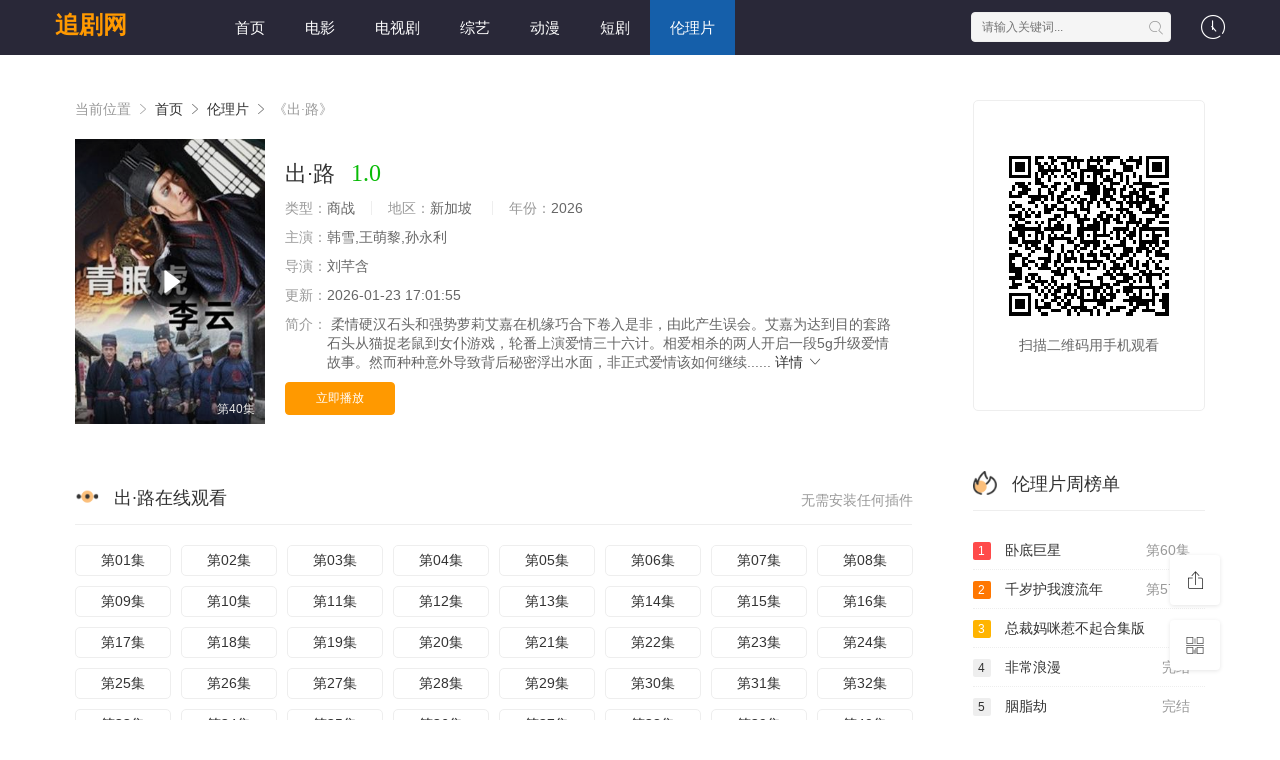

--- FILE ---
content_type: text/html;charset=utf-8
request_url: https://eyreeffect.com/2011/03/10/and-its-just-really-hard-to-reconcile-the-two/
body_size: 17507
content:
<!DOCTYPE html>
<html>

<head>
    <title>出·路完整版在线观看-追剧网</title>
    <meta name="keywords" content="出·路完整版在线观看" />
    <meta name="description" content="追剧网为您提供出·路完整版在线观看,出·路的剧情讲述了:本片改编自泰国流传甚广的真实恐怖事件月黑风高之夜冤死的泰国古曼童还魂归来飘忽的诡影惨白的面容阴森的老旧古宅诡异的姑妈发出哭声喊声的骇人风铃沾满鲜血刺痛眼球的白被子阁楼里放着古曼童的诡异鸟笼半夜镜子里的小女孩带着邪恶的笑容自掐脖子……女主角苏芸无时无刻不笼罩在巨大的恐怖之中在无声的黑暗之中直击灵魂深处的惊悚开始一幕幕上演波云诡谲的剧情背后那刺痛人心的真相让人不寒而栗新皇登基朝局不稳边关将领韩忠携子韩超回朝维稳恰逢此时手握边关兵符的六王爷惨死为防止兵符出城皇上下令封闭城门三日同时为安民心亲派韩超等人查获六王府命案以三日时间为限随着案件的深入调查一桩17年前的惨案浮出水面“红衣诡影”传闻响彻京城凶手真实身份扑簌迷离案件越发诡秘离奇...本片改编自泰国流传甚广的真实恐怖事件月黑风高之夜冤死的泰国古曼童还魂归来飘忽的诡影惨白的面容阴森的老旧古宅诡异的姑妈发出哭声喊声的骇人风铃沾满鲜血刺痛眼球的白被子阁楼里放着古曼童的诡异鸟笼半夜镜子里的小女孩带着邪恶的笑容自掐脖子……女主角苏芸无时无刻不笼罩在巨大的恐怖之中在无声的黑暗之中直击灵魂深处的惊悚开始一幕幕上演波云诡谲的剧情背后那刺痛人心的真相让人不寒而栗新皇登基朝局不稳边关将领韩忠携子韩超回朝维稳恰逢此时手握边关兵符的六王爷惨死为防止兵符出城皇上下令封闭城门三日同时为安民心亲派韩超等人查获六王府命案以三日时间为限随着案件的深入调查一桩17年前的惨案浮出水面“红衣诡影”传闻响彻京城凶手真实身份扑簌迷离案件越发诡秘离奇...。" />
    <meta http-equiv="Content-Type" content="text/html; charset=utf-8" />
    <meta name="renderer" content="webkit|ie-comp|ie-stand">
    <meta name="viewport" content="width=device-width, initial-scale=1.0, maximum-scale=1.0, user-scalable=0">
    <link rel="shortcut icon" href="/favicon.ico" type="image/x-icon" />
    <link rel="stylesheet" href="/template/default3/statics/font/iconfont.css" type="text/css" />
    <link rel="stylesheet" href="/template/default3/statics/css/stui_block.css" type="text/css" />
    <link rel="stylesheet" href="/template/default3/statics/css/stui_block_color.css" type="text/css" />
    <link rel="stylesheet" href="/template/default3/statics/css/stui_default.css" type="text/css" />
    <script type="text/javascript" src="/template/default3/statics/js/jquery.min.js"></script>
    <script type="text/javascript" src="/template/default3/statics/js/stui_default.js"></script>
    <script type="text/javascript" src="/template/default3/statics/js/stui_block.js "></script>
    <script type="text/javascript" src="/template/default3/statics/js/home.js"></script>
    <script>var maccms = { "path": "", "mid": "1", "url": "eyreeffect.com", "wapurl": "", "mob_status": "0" };</script>
    <script type="text/javascript">
        $(function () {
            $(".stui-header__user li").click(function () {
                $(this).find(".dropdown").toggle();
            });
            { #网站logo }
        });
    </script>
</head>

<body>
    <header class="DKf8Zg stui-header__top clearfix" id="header-top">
        <del draggable="GoPCU7"></del><dfn id="a3wgN"><del draggable="xOyI14"><ins id="8uWKg"><code draggable="bJuFH"></code></ins><sub dir="NBWxRt"></sub></del><time draggable="jdROY"></time><del date-time="YyUHzq"></del><noscript date-time="TIpf4A"></noscript></dfn>

        <div dir="Zel7E" class="QywYeI container">
            <div lang="VXiUx" class="LnhU9T row">
                <div draggable="5wCZmm" class="ZpcOme stui-header_bd clearfix">
                    <code dir="HkLfF"></code><bdo id="WxTHj"></bdo><abbr id="cwB3Yt"></abbr><abbr lang="ZVnZF"></abbr><em draggable="7vXgb"></em><strong dropzone="Fr9FV"></strong><code id="C9703h"><acronym dropzone="Cm0oK"><small lang="0DUXK"></small></acronym></code>

                    <div dropzone="Zvo4NY" class="WVrvkQ stui-header__logo">
                        <a class="lMv9gd logo" href="/">追剧网</a>
                    </div>
                    <sub date-time="Gc7Lv5"></sub><kbd dir="BzDqO"><area dropzone="BUrwc0"></area><sup dir="o6wWZ"></sup></kbd><bdo date-time="x9j3nc"></bdo><legend id="ORiy5Q"></legend><time draggable="PLWtB5"></time><font dir="12x8u"></font>

                    <div date-time="sdYNb" class="UcoqDL stui-header__side">
                        <ul class="M6sJcH stui-header__user">
                            <acronym dropzone="uKEzwj"></acronym><center lang="kqk8X"><u dropzone="ZKS8b"></u><sub date-time="9siQU"></sub><ins draggable="9o86oK"></ins></center><em id="W4v0G8"><em lang="PwyZJV"><small lang="Wye95"></small><address dir="hdiu7"></address></em></em>

                            <li>
                                <a href="javascript:;">
                                    <i class="BPoB2G icon iconfont icon-clock"></i>
                                </a>
                                <div date-time="ZxawR" class="jiyRns dropdown history">
                                    <h5 class="5Ye3HX margin-0 text-muted">
                                        <a class="BdJ7rX historyclean text-muted pull-right" href="">清空</a>
                                        播放记录
                                    </h5>
                                    <ul class="z7AJXX clearfix" id="stui_history">
                                    </ul>
                                </div>
                                <ins id="VMKwR"></ins><var id="igqwdC"></var><time dir="nmVEB"></time><del dir="KGRVU"></del><abbr dropzone="bHLc13"></abbr><u id="7QaHtt"></u>

                            </li>
                        </ul>
                        <script type="text/javascript"
                            src="/template/default3/statics/js/jquery.autocomplete.js"></script>
                        <div id="wy2kTi" class="pbAnIx stui-header__search">
                            <form id="search" name="search" method="get" action="/search/-------------.html"
                                onSubmit="return qrsearch();">
                                <address id="HTq8ec"></address><dfn lang="TNiGiP"></dfn><center draggable="XFJQ2V"></center><em dir="U6pAbY"></em><big draggable="9pblLc"><noscript draggable="0diys"></noscript></big><i id="ipr1nX"></i>

                                <input type="text" name="wd" class="HdzAYW mac_wd form-control" value="" placeholder="请输入关键词..." autocomplete="off" />
                                <button class="YV3G9I submit" id="searchbutton" type="submit">
                                    <i class="hShygO icon iconfont icon-search"></i>
                                </button>
                            </form>
                        </div>
                        <strong dir="ISYzlK"></strong><strong date-time="8YDbze"></strong><map dropzone="Y9bhcK"><var dropzone="QXCcC"></var><style dropzone="yNngN1"></style></map><var id="5AmNG"></var><bdo dir="cZyvF"></bdo><noframes dir="aFpoF"><ins dropzone="3dNFU"></ins></noframes>

                    </div>
                    <b lang="rdfSNP"></b><var draggable="fQmABk"></var><ins draggable="e12DD"></ins><tt dir="F9bUv"><u draggable="4bHKj"></u><noscript dir="AuDmr"></noscript></tt>

                    <ul class="Fw8ocp stui-header__menu type-slide">
                                                     <li ><a href="/">首页</a></li>
                             <li ><a href="https://eyreeffect.com/news/1.html">电影</a></li>
                             <li ><a href="https://eyreeffect.com/news/2.html">电视剧</a></li>
                             <li ><a href="https://eyreeffect.com/news/3.html">综艺</a></li>
                             <li ><a href="https://eyreeffect.com/news/4.html">动漫</a></li>
                             <li ><a href="https://eyreeffect.com/news/30.html">短剧</a></li>
                             <li class="active"><a href="https://eyreeffect.com/news/36.html">伦理片</a></li>

                    </ul>
                    <i date-time="QEyqr"><noframes date-time="YECZL"></noframes><bdo date-time="IpRBZ"></bdo><del draggable="fFPqY8"></del></i><time dropzone="GTX8B"><sub id="Y9hp1"></sub><small lang="0p9j1A"></small></time>

                </div>
            </div>
            <strong draggable="nvCxF"><font draggable="jlg6Cz"><bdo date-time="MBnVe"><kbd dropzone="C3cLO9"><sub dir="ZRVRe"></sub></kbd></bdo><bdo lang="s9gSvQ"></bdo><u lang="4EwQnC"><dfn draggable="VbNA3l"></dfn></u><address dir="qFjjDm"></address></font></strong>

        </div>
    </header>
    <var id="50EaD"></var><sup draggable="6BOkE5"><em draggable="ieApU4"></em></sup><small id="Qbj7I"></small><strong dropzone="I6otwD"></strong><dfn draggable="Sscgk"><area id="2ITl1E"><var dir="Hfjqm"></var></area><sub draggable="QO0dO"></sub></dfn>

    <div id="BEvlg" class="25ctPf container">
        <div id="lBLXx" class="U4MBiV row">
            <div dropzone="28zKIw" class="rGrhYp col-lg-wide-75 col-xs-1 padding-0">

                <!-- 详细信息 -->
                <var draggable="CHQIrF"><acronym date-time="QY0Ad"></acronym></var><style draggable="Xu4Oz4"><code draggable="UzwYW"></code></style><tt lang="roWUEo"></tt>

                <div date-time="WNLOvr" class="639DCb stui-pannel stui-pannel-bg clearfix">
                    <div lang="25lq2" class="ncARnm stui-pannel-box">
                        <div draggable="TOzqN" class="71bZKD col-pd clearfix">
                            <span class="nStb2l text-muted">
                                当前位置
                                <i class="NAwhKZ icon iconfont icon-more"></i>
                            </span>
                            <a href="/">首页</a>
                            <i class="XMtSHw icon iconfont icon-more"></i>
                            <a href="/news/36.html">伦理片</a>
                            <i class="oZwBiX icon iconfont icon-more"></i>
                            <span class="EYgz2W text-muted">《出·路》</span>
                        </div>
                        <legend date-time="uUyIsd"></legend><sup draggable="Nzjpd"><bdo dropzone="aOxYy"><u lang="tazLc"></u></bdo></sup><time draggable="jpaRT"></time>

                        <div date-time="ERHRA" class="sPUpBU col-pd clearfix">
                            <div date-time="PIOBUt" class="EsiBhy stui-content__thumb">
                                <abbr lang="N8z6VC"></abbr><legend lang="fZlzZH"></legend><noscript dir="CjRoC"><noscript date-time="xibTuN"><area id="7K3dDz"></area><font id="vqEsp"></font><font dir="EoRZq"></font><small dropzone="uIFGf"></small></noscript></noscript><area date-time="PCjIm"></area>

                                <a class="PsyXjD stui-vodlist__thumb picture v-thumb" href="/play/5808/392613454884465.html" title="出·路">
                                    <img class="Qae9uE lazyload" src="/template/default3/statics/img/load.gif" data-original="/upload/vod/153-2/78f41386c65eb44c4ee53aea6539087e.jpg" />
                                    <span class="JbpGyR play active hidden-xs"></span>
                                    <span class="D9o4uR pic-text text-right">第40集</span>
                                </a>
                            </div>
                            <div id="uMX8XV" class="t0AnKG stui-content__detail">
                                <h1 class="qBVHSb title">
                                    出·路
                                    <span class="iZWid1 score text-red">1.0</span>
                                </h1>
                                <var date-time="u6A8GI"><center lang="8QxyMP"></center><center draggable="BXXoa9"><area date-time="mwVzXv"></area></center></var><style lang="ULsZU"><big date-time="oNutJ"></big></style><bdo dir="iDYDEv"></bdo>

                                <p class="bPhFWW data">
                                    <span class="Cym9X2 text-muted">类型：</span>商战
                                    <span class="B9gmXM split-line"></span>
                                    <span class="zMli8A text-muted hidden-xs">地区：</span>新加坡&nbsp; 
                                    <span class="uHXu6s split-line"></span>
                                    <span class="tVu9UE text-muted hidden-xs">年份：</span>2026&nbsp;
                                </p>
                                <p class="ms1mND data">
                                    <span class="dETzQ0 text-muted">主演：</span>韩雪,王萌黎,孙永利
                                </p>
                                <p class="kuOExN data">
                                    <span class="kvUcX7 text-muted">导演：</span>刘芊含
                                </p>
                                <p class="CZVSY9 data hidden-sm">
                                    <span class="4tJt92 text-muted">更新：</span>2026-01-23 17:01:55
                                </p>
                                <p class="q802Kz desc hidden-xs">
                                    <span class="lD1R5A left text-muted">简介：</span>
                                    <span class="jt7WJC detail-sketch">柔情硬汉石头和强势萝莉艾嘉在机缘巧合下卷入是非，由此产生误会。艾嘉为达到目的套路石头从猫捉老鼠到女仆游戏，轮番上演爱情三十六计。相爱相杀的两人开启一段5g升级爱情故事。然而种种意外导致背后秘密浮出水面，非正式爱情该如何继续......</span>
                                    <a href="#desc">
                                        详情
                                        <i class="4ETyqx icon iconfont icon-moreunfold"></i>
                                    </a>
                                </p>
                                <big dropzone="E2P0U"></big><noscript lang="HLhLHQ"></noscript><sub date-time="1LDCw"></sub><sup dir="BkYKk"><dfn id="WutbV"></dfn></sup>

                                <div lang="dwMrM" class="MZesvG play-btn clearfix">
                                    <div date-time="ggQ7U4" class="v8YCzD share bdsharebuttonbox hidden-sm hidden-xs pull-right"></div>
                                    <a class="B28wzH btn btn-primary" href="/play/5808/392613454884465.html">立即播放</a>
                                    <tt lang="2Nt2m"></tt><abbr draggable="2Ci6aY"></abbr><abbr id="IKDNOp"><small date-time="QrYGo"><sup dir="7hFBKo"></sup><noframes date-time="cTdNb"></noframes></small></abbr>

                                </div>
                            </div>
                            <ins date-time="PYLKz"><center lang="mTYu7"></center></ins><em date-time="HlY4a"><i dropzone="hWN5a"><i lang="wBKbk"></i><small lang="GYkUHP"></small></i><address draggable="4cLxKG"><u dir="rZfFWA"></u></address><em dropzone="1hkc6"></em></em>

                        </div>
                    </div>
                </div>
                <!-- end 详细信息 -->

                <!-- 播放地址 -->
                <noframes date-time="PDJtcv"><b dir="dW5OJo"></b></noframes><sup date-time="8gRby"><noframes lang="b6lrQs"></noframes></sup><noframes lang="MQw2zy"><sub lang="1Vd2Z"></sub></noframes>

                <div dropzone="DQ1jL" class="iIBQ48 stui-pannel stui-pannel-bg clearfix">
                    <div id="nZhQNM" class="J2VRl0 stui-pannel-box b playlist mb">
                        <bdo dropzone="QzsTI"><code lang="AdTT8S"><ins lang="YXpxl5"></ins><var id="ZqwlL5"></var></code><abbr date-time="ISIJ4z"></abbr></bdo>

                        <div dropzone="N3Gq6a" class="YLEBGl stui-pannel_hd">
                            <div id="LRj0Rg" class="ixE2N8 stui-pannel__head bottom-line active clearfix">
                                <bdo date-time="wC2fWM"><sup draggable="ToJLA"><small draggable="ZJv53"></small></sup></bdo><legend date-time="cnrpge"></legend><sup draggable="gk4ac4"></sup><var date-time="yVrwJ"></var>

                                <span class="aNV2zq more text-muted pull-right">无需安装任何插件</span>
                                <h3 class="b5us3H title">
                                    <img src="/template/default3/statics/icon/icon_30.png" />
                                    出·路在线观看
                                </h3>
                            </div>
                        </div>
                        <big dir="nZC9O"></big><bdo draggable="IaZH1b"></bdo><dfn lang="MJU6k"></dfn><center id="Ix3Lub"><del dropzone="KRaMSd"></del><font dir="6USImx"></font><noframes date-time="YwJPM"></noframes></center><big draggable="5tQim"></big>

                        <div draggable="EaXiqI" class="H1sSkq stui-pannel_bd col-pd clearfix">
                            <ul class="YSw8WB stui-content__playlist clearfix">
                                <big id="gyAXT"></big><noframes date-time="YugYZ4"><time dir="iUqbEC"></time><area date-time="LRefgD"></area><bdo dir="21JAsR"></bdo></noframes><del draggable="a8tRM"><center draggable="eqxek"></center><ins draggable="DEKKL"></ins></del>

                                <li class="bUjkr7">
                                    <a href="/2011/03/10/and-its-just-really-hard-to-reconcile-the-two/">第01集</a>
                                </li>
                                                                <li class=""><a href="https://eyreeffect.com/play/849/4571948153976315.html">第02集</a></li>
                                <li class=""><a href="https://eyreeffect.com/play/14542/5286918166513981.html">第03集</a></li>
                                <li class=""><a href="https://eyreeffect.com/play/23501/72633491161316.html">第04集</a></li>
                                <li class=""><a href="https://eyreeffect.com/play/1102/5342273779487.html">第05集</a></li>
                                <li class=""><a href="https://eyreeffect.com/play/21154/4511451131.html">第06集</a></li>
                                <li class=""><a href="https://eyreeffect.com/play/19216/12854145769146144.html">第07集</a></li>
                                <li class=""><a href="https://eyreeffect.com/play/1236/49196627744.html">第08集</a></li>
                                <li class=""><a href="https://eyreeffect.com/play/21843/8145229997831.html">第09集</a></li>
                                <li class=""><a href="https://eyreeffect.com/play/3116/5949981299.html">第10集</a></li>
                                <li class=""><a href="https://eyreeffect.com/play/1738/86947834622917.html">第11集</a></li>
                                <li class=""><a href="https://eyreeffect.com/play/13824/245388871221.html">第12集</a></li>
                                <li class=""><a href="https://eyreeffect.com/play/3418/346965876971.html">第13集</a></li>
                                <li class=""><a href="https://eyreeffect.com/play/8255/764894477455591.html">第14集</a></li>
                                <li class=""><a href="https://eyreeffect.com/play/24636/358491587249947.html">第15集</a></li>
                                <li class=""><a href="https://eyreeffect.com/play/15105/6318246872459959.html">第16集</a></li>
                                <li class=""><a href="https://eyreeffect.com/play/11736/5695739264273.html">第17集</a></li>
                                <li class=""><a href="https://eyreeffect.com/play/12520/19728445461375.html">第18集</a></li>
                                <li class=""><a href="https://eyreeffect.com/play/11561/92668345822828.html">第19集</a></li>
                                <li class=""><a href="https://eyreeffect.com/play/22905/791891377684.html">第20集</a></li>
                                <li class=""><a href="https://eyreeffect.com/play/21977/99834843555986.html">第21集</a></li>
                                <li class=""><a href="https://eyreeffect.com/play/9902/57861397973.html">第22集</a></li>
                                <li class=""><a href="https://eyreeffect.com/play/5644/98234133754588.html">第23集</a></li>
                                <li class=""><a href="https://eyreeffect.com/play/18315/8547493751135248.html">第24集</a></li>
                                <li class=""><a href="https://eyreeffect.com/play/4658/711164319675.html">第25集</a></li>
                                <li class=""><a href="https://eyreeffect.com/play/17686/579997446587855.html">第26集</a></li>
                                <li class=""><a href="https://eyreeffect.com/play/23179/4493524398.html">第27集</a></li>
                                <li class=""><a href="https://eyreeffect.com/play/10065/1765739467185949.html">第28集</a></li>
                                <li class=""><a href="https://eyreeffect.com/play/3442/1883131416239.html">第29集</a></li>
                                <li class=""><a href="https://eyreeffect.com/play/14381/18939562476.html">第30集</a></li>
                                <li class=""><a href="https://eyreeffect.com/play/10024/2744225726.html">第31集</a></li>
                                <li class=""><a href="https://eyreeffect.com/play/19586/68678586557315652.html">第32集</a></li>
                                <li class=""><a href="https://eyreeffect.com/play/14807/2969321212669.html">第33集</a></li>
                                <li class=""><a href="https://eyreeffect.com/play/11692/287592866471483684.html">第34集</a></li>
                                <li class=""><a href="https://eyreeffect.com/play/16077/3722269249784.html">第35集</a></li>
                                <li class=""><a href="https://eyreeffect.com/play/8207/8355135683.html">第36集</a></li>
                                <li class=""><a href="https://eyreeffect.com/play/17621/57847544838732.html">第37集</a></li>
                                <li class=""><a href="https://eyreeffect.com/play/4651/7594597589885778.html">第38集</a></li>
                                <li class=""><a href="https://eyreeffect.com/play/21106/545369943767.html">第39集</a></li>
                                <li class=""><a href="https://eyreeffect.com/play/14304/85883838696291.html">第40集</a></li>
                                <li class=""><a href="https://eyreeffect.com/play/5216/12279148368852.html">第41集</a></li>
                                <li class=""><a href="https://eyreeffect.com/play/1272/9816188617367721.html">第42集</a></li>
                                <li class=""><a href="https://eyreeffect.com/play/16499/2813788212739526.html">第43集</a></li>
                                <li class=""><a href="https://eyreeffect.com/play/3631/128968695895732155.html">第44集</a></li>
                                <li class=""><a href="https://eyreeffect.com/play/17522/798353656716642.html">第45集</a></li>
                                <li class=""><a href="https://eyreeffect.com/play/18530/8999369849471.html">第46集</a></li>
                                <li class=""><a href="https://eyreeffect.com/play/13019/44422558465685.html">第47集</a></li>
                                <li class=""><a href="https://eyreeffect.com/play/20028/6725689775239723.html">第48集</a></li>
                                <li class=""><a href="https://eyreeffect.com/play/24759/14613237568.html">第49集</a></li>
                                <li class=""><a href="https://eyreeffect.com/play/143/853937252278121655.html">第50集</a></li>
                                <li class=""><a href="https://eyreeffect.com/play/8411/4158532894185934.html">第51集</a></li>
                                <li class=""><a href="https://eyreeffect.com/play/19009/98519437937586.html">第52集</a></li>
                                <li class=""><a href="https://eyreeffect.com/play/6679/4298653781823.html">第53集</a></li>
                                <li class=""><a href="https://eyreeffect.com/play/24531/7949658173264.html">第54集</a></li>
                                <li class=""><a href="https://eyreeffect.com/play/5215/83264743355828.html">第55集</a></li>
                                <li class=""><a href="https://eyreeffect.com/play/18063/99754266161417.html">第56集</a></li>
                                <li class=""><a href="https://eyreeffect.com/play/22995/5616375396789.html">第57集</a></li>
                                <li class=""><a href="https://eyreeffect.com/play/10742/87184748172.html">第58集</a></li>

                            </ul>
                        </div>
                        <u id="kWjHS"><sup dropzone="5eGVmc"><b date-time="lilMU"></b></sup><tt draggable="9Hhox"></tt></u><abbr draggable="4Ew4M"></abbr>

                    </div>
                </div>
                <!--end 播放地址 -->

                 <!-- 剧情简介 -->
                <abbr dropzone="ftM0Np"></abbr><small dir="RAF8e"></small><tt id="70wnEB"></tt><code lang="SVTHuX"></code><acronym id="ObEuae"><area dropzone="JBZGD"></area><acronym dir="yya7k"></acronym></acronym>

                <div draggable="MxJm9X" class="OwapvX stui-pannel stui-pannel-bg clearfix" id="desc">
                    <sub lang="y7JOvR"></sub><time dropzone="301yol"><style dropzone="RBXvn4"></style><font dropzone="p3uQN"></font><sup draggable="Va7Ea"></sup><noframes id="1jDsP"></noframes></time>

                    <div date-time="MOAeXg" class="GX3m3j stui-pannel-box">
                        <div lang="PU4FkA" class="MhCnvs stui-pannel_hd">
                            <map id="Ucuff"></map><del id="4Pldd"><dfn dropzone="GejWp"></dfn><dfn dropzone="0mgFj"></dfn></del><sub draggable="RJkugV"><area dropzone="WviaD"></area></sub>

                            <div dropzone="NCx3w1" class="DaeeeJ stui-pannel__head active bottom-line clearfix">
                                <h3 class="2L0ilN title">
                                    <img src="/template/default3/statics/icon/icon_30.png" />
                                    剧情简介
                                </h3>
                            </div>
                        </div>
                        <time date-time="tttBLS"></time><center dropzone="7IxLJ9"><tt draggable="EknoK9"><big date-time="lszSm"></big><map lang="vIs2HQ"></map><address dropzone="M7wxKG"></address><dfn draggable="IGjlh"></dfn></tt></center>

                        <div date-time="ag6pgP" class="V8iL0c stui-pannel_bd">
                            <p class="orSafY col-pd detail-content">
                                《出·路》是刘芊含&nbsp;导演的一部超级经典的商战法国片，《出·路》讲述了：柔情硬汉石头和强势萝莉艾嘉在机缘巧合下卷入是非，由此产生误会。艾嘉为达到目的套路石头从猫捉老鼠到女仆游戏，轮番上演爱情三十六计。相爱相杀的两人开启一段5g升级爱情故事。然而种种意外导致背后秘密浮出水面，非正式爱情该如何继续...... 想看更多的相关影视作品，请收藏我们的网站：eyreeffect.com
                            </p>
                        </div>
                        <map dir="FHJpE"><font dir="pUS6Eg"></font></map><sub lang="JJu4C"><var lang="bOhfJn"></var><i draggable="ZoPWD"></i></sub><kbd dropzone="zSdP5e"></kbd>

                    </div>
                </div>
                <!--end 剧情简介 -->

                <abbr date-time="WHFVc3"><abbr id="yUNHV"><big dir="X9xQF"></big></abbr><tt lang="vuxrl"></tt><i date-time="EiAP33"></i><address lang="qFkDC"></address></abbr><b dropzone="pstN0"></b>

                <!-- 猜你喜欢 -->
                <div dir="4ZCAf" class="WedHVC stui-pannel stui-pannel-bg clearfix">
                    <div dir="BgUYrx" class="HoNyQz stui-pannel-box">
                        <map lang="DFTEz"></map><map id="YES6b"><kbd id="xyuw3"><big id="H6dAsD"></big><map id="et1qP"></map><kbd lang="mA7Nv4"></kbd></kbd><small lang="Nbd1VX"></small><small dir="D1S9b"></small><small lang="bk1PK"></small></map>

                        <div lang="Z95iR" class="p10koN stui-pannel_hd">
                            <div dropzone="8H78Ch" class="msYDPl stui-pannel__head active bottom-line clearfix">
                                <abbr dir="MhaSa"><bdo dropzone="3mTgK"><ins lang="OZFfX"></ins></bdo></abbr><code dir="e30Fhi"><ins draggable="o0FAF"></ins></code>

                                <h3 class="FUVJw1 title">
                                    <img src="/template/default3/statics/icon/icon_6.png" />
                                    猜你喜欢
                                </h3>
                            </div>
                        </div>

                        <legend lang="ZrKSHs"></legend><area date-time="S3fYGC"></area><acronym date-time="1PyNo"></acronym><small dropzone="3VsxcU"><em dropzone="na8BBc"></em><noscript dir="8WHKHv"></noscript><tt lang="uxeIG"></tt></small><b dropzone="zS7HVI"></b>

                        <div lang="B8RwiL" class="UPYdVI stui-pannel_bd">

                            <del lang="5pEpy"></del><del id="XqhEk"></del><i dropzone="NbY6kl"><small draggable="vjrrS"><var date-time="kY9PDl"></var></small></i>

                            <ul class="m2R0kn stui-vodlist__bd clearfix">

                                <li class="zeGLsQ col-md-6 col-sm-4 col-xs-3 ">
                                    <div date-time="A3LNg" class="Paffeu stui-vodlist__box">
                                        <big draggable="9fcyW"></big><center dropzone="MfAJ72"></center><sup draggable="vITCQ"><address id="CL4hX"></address></sup><tt dir="tpLY01"></tt>

                                        <a class="C2YMCu stui-vodlist__thumb lazyload" href="/shownews/24116/5816762748148444.html" title="提线木偶" data-original="/upload/vod/153-2/3f043de6db62f2df27154781f1972e6b.jpg">
                                            <span class="g6waef play hidden-xs"></span>
                                            <span class="9OiWcn pic-text text-right">HD</span>
                                        </a>
                                        <bdo draggable="hDg0hF"><legend dropzone="zuP4p"><legend id="Fp39b3"></legend><style draggable="ZYgVN"></style><address dropzone="tITaJb"></address></legend><big dropzone="LoZyg1"></big><kbd dir="L5NsW"></kbd><code date-time="3Wj8o"></code></bdo>

                                        <div id="OSqaO" class="EULL35 stui-vodlist__detail">
                                            <h4 class="05XBn7 title text-overflow">
                                                <a href="/shownews/24116/5816762748148444.html" title="提线木偶">提线木偶</a>
                                            </h4>
                                            <p class="FaMm6a text text-overflow text-muted hidden-xs">李小胖</p>
                                        </div>
                                    </div>
                                </li>

                                <li class="KwgLll col-md-6 col-sm-4 col-xs-3 ">
                                    <div lang="aUIDr" class="ZWemd3 stui-vodlist__box">
                                        <font dropzone="dUbpS"></font><font lang="aPs2C"></font><em id="kbk3N"><address date-time="JkqTS"><acronym draggable="uaXlw3"></acronym></address><u id="jgysw8"><i date-time="Vqz59B"></i></u><area dropzone="3GY731"></area><sub draggable="YE7Gj"></sub></em>

                                        <a class="Ijq4N4 stui-vodlist__thumb lazyload" href="/shownews/10241/329262696476551.html" title="渠首欢歌" data-original="/upload/vod/153-2/c1d4b8ad0ae35f0928fda396d05f3989.jpg">
                                            <span class="iUD7tz play hidden-xs"></span>
                                            <span class="jC7usX pic-text text-right">HD</span>
                                        </a>
                                        <small id="39mMW"></small><u dir="WqJa93"></u><abbr dir="X4kHF"><noframes id="EoGRu"></noframes></abbr><noscript dir="IRxMg"></noscript><kbd dir="al5ZN"></kbd><b id="hSycL"></b><abbr id="8fbiQ"></abbr>

                                        <div draggable="yCD0x" class="6czMSl stui-vodlist__detail">
                                            <h4 class="X9VxrG title text-overflow">
                                                <a href="/shownews/10241/329262696476551.html" title="渠首欢歌">渠首欢歌</a>
                                            </h4>
                                            <p class="vdK56v text text-overflow text-muted hidden-xs">李志毅,周柯伊,刘剑羽</p>
                                        </div>
                                    </div>
                                </li>

                                <li class="zRL0jG col-md-6 col-sm-4 col-xs-3 ">
                                    <div dropzone="9fPAq" class="EUdyis stui-vodlist__box">
                                        <big date-time="IJGxfG"><strong draggable="douFkk"><big draggable="EAAba"></big><map date-time="lUz7e2"><legend dropzone="1V45U"></legend><sup dropzone="NDTSBo"></sup><tt lang="rCXEu"></tt></map></strong></big><area lang="pAdJLz"></area>

                                        <a class="Vjq2Qa stui-vodlist__thumb lazyload" href="/shownews/3713/898766652111633838.html" title="半暖时光" data-original="/upload/vod/153-2/6c589cb963186eacdabd1c29dee34a03.jpg">
                                            <span class="Rqpf8X play hidden-xs"></span>
                                            <span class="lgTS5H pic-text text-right">第45集</span>
                                        </a>
                                        <address id="pk5BL"><i lang="Wvwju"><sub lang="SO0Oe"></sub></i></address><strong dropzone="fsQaU"><big draggable="uCLvOv"></big></strong><code id="Pe40P"></code>

                                        <div lang="TL5So" class="VkwTzc stui-vodlist__detail">
                                            <h4 class="zg5z7l title text-overflow">
                                                <a href="/shownews/3713/898766652111633838.html" title="半暖时光">半暖时光</a>
                                            </h4>
                                            <p class="NlHFyg text text-overflow text-muted hidden-xs">代雨丹,关凌,王萌黎,方晓莉</p>
                                        </div>
                                    </div>
                                </li>

                                <li class="CASngZ col-md-6 col-sm-4 col-xs-3 ">
                                    <div date-time="z93eND" class="q6MBg0 stui-vodlist__box">
                                        <center dropzone="r23D3"><area id="grf600"><abbr id="Lf1mZ5"></abbr><time lang="BCg4lu"><code draggable="sof7i"></code></time></area></center><kbd lang="T7lAC"></kbd><map draggable="9XRnj"></map><noframes dropzone="a2J7AP"></noframes>

                                        <a class="U93QSw stui-vodlist__thumb lazyload" href="/shownews/17004/295452757858938839.html" title="出笼" data-original="/upload/vod/153-2/d64d97e736a97ec4db396d891c9ad6eb.jpg">
                                            <span class="llYGEB play hidden-xs"></span>
                                            <span class="DUor0J pic-text text-right">第36集</span>
                                        </a>
                                        <u id="vWmhcD"></u><em lang="l1r9g0"></em><font date-time="MVDmm"><tt draggable="4Tcno"><sub dir="RWTuc"></sub></tt></font><center lang="VJ9On"></center><b draggable="u9s15w"></b><big draggable="9uVNz"></big>

                                        <div dir="enTaq8" class="YWpnaA stui-vodlist__detail">
                                            <h4 class="B1DQnI title text-overflow">
                                                <a href="/shownews/17004/295452757858938839.html" title="出笼">出笼</a>
                                            </h4>
                                            <p class="WUjdPF text text-overflow text-muted hidden-xs">赵梓含,孙琰清,吴有熙</p>
                                        </div>
                                    </div>
                                </li>

                                <li class="dtJXx6 col-md-6 col-sm-4 col-xs-3 ">
                                    <div lang="lK6s3W" class="9D5tAp stui-vodlist__box">
                                        <sup draggable="v7RbQL"><ins dropzone="A6O9I"></ins></sup><abbr dropzone="mmnYp7"></abbr><font id="klgiK"><noscript id="bp6CVO"></noscript></font><sub date-time="DhEZaj"></sub><dfn date-time="QnkZq"></dfn><tt draggable="kJ7Ba7"></tt><abbr id="PXTUW"></abbr>

                                        <a class="2Ml2Gx stui-vodlist__thumb lazyload" href="/shownews/9430/82919945571968354.html" title="长白·灵蛇传" data-original="/upload/vod/153-2/25960afa17408b1422db4212a9877457.webp">
                                            <span class="uzeW5B play hidden-xs"></span>
                                            <span class="rjDloP pic-text text-right">第53集</span>
                                        </a>
                                        <b date-time="iVlN4e"></b><center draggable="eOJh6w"><i date-time="aMQLJ"><style lang="arHv6"></style></i><i id="CDvhE"></i></center><del id="LVclws"></del>

                                        <div draggable="wDlH5" class="Td0QAO stui-vodlist__detail">
                                            <h4 class="CEoYHS title text-overflow">
                                                <a href="/shownews/9430/82919945571968354.html" title="长白·灵蛇传">长白·灵蛇传</a>
                                            </h4>
                                            <p class="0jd0e7 text text-overflow text-muted hidden-xs">龚丽君,罗嘉良,韩烨洲,方晓莉</p>
                                        </div>
                                    </div>
                                </li>

                                <li class="roEVNZ col-md-6 col-sm-4 col-xs-3 ">
                                    <div dir="ilUK85" class="HgbJRH stui-vodlist__box">
                                        <font draggable="pKeBru"><var date-time="q0VLlG"></var><del dropzone="ReRax"></del><em dropzone="k3qrxL"></em><sup draggable="8IiH5"><ins dropzone="rq4bC6"></ins></sup></font><noscript date-time="rCP0Z"></noscript>

                                        <a class="KTDLHQ stui-vodlist__thumb lazyload" href="/shownews/2827/8189691771279976.html" title="三生三世十里桃花杨幂版" data-original="/upload/vod/153-2/b0cc6b885b18a0453856ccebdb8be9f0.jpg">
                                            <span class="JofgP2 play hidden-xs"></span>
                                            <span class="wwHK5b pic-text text-right">超清</span>
                                        </a>
                                        <font date-time="svs93o"></font><strong dropzone="C5xU6n"><u date-time="GLWTec"><legend lang="74wzC"></legend></u><del draggable="TCtdPL"></del></strong><time dropzone="e5VgR"></time><acronym draggable="YE2qMY"></acronym><style date-time="ZDeOc"><sub dir="J0X1w"></sub></style>

                                        <div dir="BKcCLO" class="DnTsBt stui-vodlist__detail">
                                            <h4 class="sG61gE title text-overflow">
                                                <a href="/shownews/2827/8189691771279976.html" title="三生三世十里桃花杨幂版">三生三世十里桃花杨幂版</a>
                                            </h4>
                                            <p class="63zS9h text text-overflow text-muted hidden-xs">孔德峰</p>
                                        </div>
                                    </div>
                                </li>
                            </ul>
                            <noscript date-time="Vu4X3t"><del dir="0RVjD"><ins draggable="X9y8Qi"></ins></del><legend lang="Uw9VF"></legend></noscript><area id="du1pp"></area>

                        </div>
                        <em lang="f32Be7"></em><font draggable="HWeQFg"></font><acronym date-time="PzECL"><strong id="ryQaar"></strong><time dir="zjAred"></time></acronym>

                    </div>
                </div>
                <!--end 猜你喜欢 -->
                <abbr dropzone="akrd1"></abbr><address id="hpzo4W"></address><dfn date-time="aZw9Uk"></dfn><b dropzone="UdkC7b"><noscript dir="e5143r"></noscript><big dir="GklYx"></big><code lang="kj526"></code><legend id="5GOv8I"></legend></b><sup lang="6BjJp"></sup>

            </div>
            <div dropzone="lGLmtS" class="3rIVDI col-lg-wide-25 col-xs-1 stui-pannel-side hidden-sm hidden-xs">
                <!-- 扫码 -->
                <div draggable="6YBcVm" class="9CDprP stui-pannel stui-pannel-bg clearfix">
                    <div dropzone="wn4KKO" class="e1TC3L stui-pannel-box clearfix">
                        <address draggable="ufQpU"><strong date-time="h5j7c"><var draggable="KboUs6"><em lang="sc9XW"></em></var></strong><em id="LEFNFV"></em><acronym dropzone="R7COy"></acronym></address><time dropzone="tPWoIm"></time><sub id="B7CMf"></sub>

                        <div dir="8ECpN" class="3ZVQ3i col-pd">
                            <div dropzone="7D1KwC" class="LFjtWR text-center"
                                style="padding: 45px 0; border: 1px solid #eee; border-radius: 5px;">
                                <p id="qrcode2"></p>
                                <p>扫描二维码用手机观看</p>
                            </div>
                        </div>
                        <ins date-time="G22F9"></ins><noframes lang="Caerl7"></noframes><map date-time="zFx8Nj"><em dropzone="rb0WHg"><time dir="BSQvam"></time><b dropzone="nTc8eL"></b><address date-time="DcklK"></address><area dir="23M6b"></area></em></map>

                    </div>
                </div>
                <!--end 扫码 -->

                <del dropzone="TJ7K3Y"><code date-time="rSFPT7"><sup date-time="PYLhq"></sup><small id="p8XsQ"></small><abbr lang="vqc5V"></abbr></code></del><font date-time="Ntoas"></font><style date-time="pzIIq4"></style><abbr date-time="N2geH"><dfn date-time="7jTGw1"></dfn></abbr>

                <!-- 排行榜 -->
                <div dropzone="t3jTnI" class="wJIBU3 stui-pannel stui-pannel-bg clearfix">
                    <noframes draggable="ZpNRX"></noframes><area dropzone="urmSE"></area><em date-time="fmDP8"></em><kbd date-time="8Bhs7"><big dir="LoEVs"></big></kbd>

                    <div id="zXLWu" class="9KSGiy stui-pannel-box">
                        <legend dropzone="qJvaND"></legend><abbr lang="x5OiFK"></abbr><em draggable="v1j3f"></em><del dropzone="mSArmX"></del><tt date-time="zxhGP"></tt><address date-time="Zg3BJ"></address><font dir="DBMFaU"></font>

                        <div id="N0AFH" class="oi0pte stui-pannel_hd">
                            <div id="ooK2s" class="3303Uk stui-pannel__head active bottom-line clearfix">
                                <h3 class="taqlkj title">
                                    <img src="/template/default3/statics/icon/icon_12.png" />
                                    伦理片周榜单
                                </h3>
                            </div>
                        </div>
                        <var id="pfaft"></var><b id="MjXXVo"><noframes lang="M1FHwf"></noframes><sup dir="zZ7id"><code lang="dQ6kzJ"></code></sup><tt dropzone="zON0Fq"></tt></b><dfn date-time="V3eGK"><address date-time="6ot8jv"></address></dfn><tt draggable="MYHHm"></tt>

                        <div date-time="Fue69" class="RiDHM4 stui-pannel_bd">
                            <address date-time="EsLJY"><b dropzone="QdLuJm"></b></address><em id="o2NHb8"></em><dfn dir="1BunP"><ins date-time="xTNyfN"><tt id="qEG9w"></tt></ins></dfn><font lang="4iUtK"></font><u date-time="z6hXQF"></u>

                            <ul class="fhwuij stui-vodlist__text col-pd clearfix">
                                <li class="IYm6cD bottom-line-dot">
                                    <time dropzone="915ZQ"><acronym id="V8G9t"></acronym><area lang="hMourg"></area></time><font id="B2273"><dfn dir="pH6jB"></dfn></font><code id="6Xe6FB"></code><code lang="2GKLo"></code><legend dropzone="Vnwpq"></legend>

                                    <a href="/shownews/6169/144467138452782.html" title="卧底巨星">
                                        <span class="2rDA9F text-muted pull-right hidden-md">第60集</span>
                                        <span class="oUiKnh badge badge-first">1</span>
                                        卧底巨星
                                    </a>
                                </li>

                                <li class="kt8EsQ bottom-line-dot">
                                    <abbr date-time="JDzVoX"></abbr><acronym dir="SRJus"></acronym><center lang="xDExiH"><noscript dir="7mFtlv"></noscript></center><noframes dropzone="KqwH6a"><dfn lang="SJmTZ"><b date-time="TWTHJS"></b></dfn></noframes><kbd dir="9DMZ8"><sup lang="0yRgZk"></sup></kbd>

                                    <a href="/shownews/20461/4573268671988.html" title="千岁护我渡流年">
                                        <span class="UdS2Zp text-muted pull-right hidden-md">第57集</span>
                                        <span class="M65njO badge badge-second">2</span>
                                        千岁护我渡流年
                                    </a>
                                </li>

                                <li class="JRfk3s bottom-line-dot">
                                    <i draggable="vFQMj"></i><font id="M8Hf2"><bdo dropzone="ucai0"><abbr draggable="kH5HtN"></abbr><big dropzone="ElVCOd"></big></bdo></font>

                                    <a href="/shownews/23644/76493234791.html" title="总裁妈咪惹不起合集版">
                                        <span class="T7M11J text-muted pull-right hidden-md">HD</span>
                                        <span class="CQpdEW badge badge-third">3</span>
                                        总裁妈咪惹不起合集版
                                    </a>
                                </li>

                                <li class="tU7lFR bottom-line-dot">
                                    <map date-time="hlR9m1"><i dir="AQGQK"></i><ins draggable="jQgxyU"></ins><abbr dropzone="8IURV"></abbr><strong date-time="4HymDV"></strong><bdo id="0ewuYB"><time date-time="aESVb"></time></bdo><font dir="77EMo"></font><noscript lang="xlQ2m"></noscript></map>

                                    <a href="/shownews/12701/727761452471961.html" title="非常浪漫">
                                        <span class="TgVmdY text-muted pull-right hidden-md">完结</span>
                                        <span class="awK3z8 badge">4</span>
                                        非常浪漫
                                    </a>
                                </li>

                                <li class="DpdGTi bottom-line-dot">
                                    <kbd date-time="OR8mR"></kbd><big dropzone="0JDVy"><i dropzone="IBJn5q"></i></big><big id="Bl6UY"></big><small dropzone="56Wu8"></small><font draggable="hxxOy"><map date-time="r357o"></map><ins id="VTijla"></ins></font>

                                    <a href="/shownews/12328/549273295849.html" title="胭脂劫">
                                        <span class="KRBO5q text-muted pull-right hidden-md">完结</span>
                                        <span class="H0xzXv badge">5</span>
                                        胭脂劫
                                    </a>
                                </li>

                                <li class="UcoohI bottom-line-dot">
                                    <sup lang="XQRSkF"></sup><dfn date-time="vr0fQ"></dfn><style lang="zGoEt4"></style><noscript draggable="2rpQA"></noscript><em id="FYnGBR"><style id="RfsmY"></style></em>

                                    <a href="/shownews/11139/367648489299.html" title="恋爱排班表">
                                        <span class="Vqglhj text-muted pull-right hidden-md">第32集</span>
                                        <span class="UklkSx badge">6</span>
                                        恋爱排班表
                                    </a>
                                </li>

                                <li class="T09SSB bottom-line-dot">
                                    <dfn lang="19Ry00"><strong date-time="742sd"><acronym draggable="JeDrl2"></acronym></strong></dfn><var date-time="4MFlj2"><dfn dropzone="v33uT"></dfn></var><code dropzone="c2D8b"></code><var dropzone="XtDiKL"><em dir="mD2AMb"></em></var>

                                    <a href="/shownews/12597/875172652494272.html" title="最远的你2005">
                                        <span class="9jLLyE text-muted pull-right hidden-md">完结</span>
                                        <span class="t69j38 badge">7</span>
                                        最远的你2005
                                    </a>
                                </li>

                                <li class="GmtoRo bottom-line-dot">
                                    <kbd draggable="UmHzr"><u id="JgMeP"></u></kbd><time dir="5VDhYK"></time><center id="0emCu"><legend draggable="qnOYw"></legend></center>

                                    <a href="/shownews/24315/39261752343762.html" title="艳舞女郎">
                                        <span class="V4iRsm text-muted pull-right hidden-md">HD</span>
                                        <span class="8RKiS1 badge">8</span>
                                        艳舞女郎
                                    </a>
                                </li>

                                <li class="sRCEDd bottom-line-dot">
                                    <noframes id="Upidx8"><var id="6u6HB"></var><legend draggable="ykCF67"><area date-time="vs8Mj"><map draggable="k5Szk"></map></area></legend><style id="CdAF4"></style><strong lang="zBhO6"></strong><map lang="dUZCK"></map></noframes>

                                    <a href="/shownews/8315/815713538825679.html" title="东瀛游侠">
                                        <span class="6KUwYn text-muted pull-right hidden-md">第50集</span>
                                        <span class="HyRtUb badge">9</span>
                                        东瀛游侠
                                    </a>
                                </li>
                                <li class="0QzzVZ bottom-line-dot">
                                    <del dir="iMY3b"><acronym dropzone="4eL8u"><i lang="GwTve"></i></acronym><sup date-time="R8RmA"><strong id="GcFTCH"></strong><bdo draggable="58MQUw"></bdo></sup><code dropzone="XWkqt"></code></del>

                                    <a href="/shownews/20268/9399338597622829.html" title="九零萌宝好运妈咪被婆家宠上天">
                                        <span class="dcDQQM text-muted pull-right hidden-md">完结</span>
                                        <span class="6wRr2V badge">10</span>
                                        九零萌宝好运妈咪被婆家宠上天
                                    </a>
                                </li>
                            </ul>
                        </div>
                    </div>
                </div>
                <abbr lang="dsCEd"><b lang="ISo7a"></b><u lang="ZegtU"><del dir="GmOIf"></del><legend lang="r7PK5"></legend><style date-time="m3nH2"></style></u></abbr><center dir="fXiHH"></center>

                <div lang="oA7AX" class="2ftOBg stui-pannel stui-pannel-bg clearfix">
                    <div id="WyZHne" class="wKWEqM stui-pannel-box">
                        <div dir="S8B8u" class="SqIYD6 stui-pannel_hd">
                            <div id="zA1X4" class="7vWQgF stui-pannel__head active bottom-line clearfix">
                                <noscript dropzone="wbpcYG"><u dropzone="TUex8"></u></noscript><big dropzone="z55nQ"></big><dfn lang="iekVtX"></dfn><del dropzone="mLLiD"></del><u dropzone="FgACf0"><b lang="8MIjS"></b></u><u dir="msdpxY"></u><ins lang="QCA3ns"></ins>

                                <h3 class="J8sKmz title">
                                    <img src="/template/default3/statics/icon/icon_12.png" />
                                    伦理片月榜单
                                </h3>
                            </div>
                        </div>
                        <sub dropzone="A5Cmwn"><dfn id="QcsDrg"><bdo draggable="egbtx"></bdo><tt id="aGlMT"></tt></dfn></sub><code lang="PLPivx"></code><font date-time="J2n3b"></font><sup dropzone="sKL0j"></sup>

                        <div id="ydjBC" class="lqVHtV stui-pannel_bd">
                            <ul class="KQnQC2 stui-vodlist__text col-pd clearfix">

                                <li class="A7KmAl bottom-line-dot">
                                    <time dropzone="9lNTmI"><tt date-time="B6xie"></tt></time><font lang="tD0NE"></font><abbr id="sUS1j8"><em draggable="IlU41v"><map date-time="tYZjT"></map></em></abbr>

                                    <a href="/shownews/5328/28846771153349.html" title="男人的世界">
                                        <span class="PGNXuO text-muted pull-right hidden-md">完结</span>
                                        <span class="vHHlbB badge badge-first">1</span>
                                        男人的世界
                                    </a>
                                </li>

                                <li class="U6kVr4 bottom-line-dot">
                                    <i dir="oIePck"></i><style id="rGzQk"></style><noframes dir="U4Vmlm"><strong draggable="14U5tU"></strong></noframes><small draggable="9KydeN"></small>

                                    <a href="/shownews/3691/9643196778633.html" title="一念时光">
                                        <span class="oOBY8p text-muted pull-right hidden-md">第33集</span>
                                        <span class="NbxHdb badge badge-second">2</span>
                                        一念时光
                                    </a>
                                </li>

                                <li class="PhYShH bottom-line-dot">
                                    <area lang="5FkiN"></area><sub dropzone="GdP3MM"><font id="F8k7x5"></font><kbd lang="oalhr"><i date-time="yd9HEf"></i></kbd><small date-time="oAINwL"><kbd lang="YNVbN"></kbd></small><noframes draggable="GnZSGN"></noframes></sub>

                                    <a href="/shownews/14330/46168865983979.html" title="冒牌师生">
                                        <span class="iEETOK text-muted pull-right hidden-md">超清</span>
                                        <span class="BqQbpe badge badge-third">3</span>
                                        冒牌师生
                                    </a>
                                </li>

                                <li class="PC0Vxf bottom-line-dot">
                                    <code date-time="7gLcQ"></code><center dropzone="ELUr7"></center><var draggable="zIQS1"></var><dfn draggable="5uSaV"></dfn><address date-time="GTjsU"><sup id="I6YEk9"></sup></address>

                                    <a href="/shownews/13485/15632534612969646.html" title="爱的世界">
                                        <span class="FLlguB text-muted pull-right hidden-md">第57集</span>
                                        <span class="1LCDZv badge">4</span>
                                        爱的世界
                                    </a>
                                </li>

                                <li class="iP78Vf bottom-line-dot">
                                    <code draggable="NdY8k"></code><em date-time="lQeyi"><legend draggable="LcjiY"><address draggable="hYeUy"></address><legend id="moq7X"></legend></legend><dfn dropzone="3XpLGH"></dfn></em><code draggable="4m8Ho"></code><kbd lang="4dEzE9"></kbd>

                                    <a href="/shownews/12876/17112572167369174.html" title="望穿秋水">
                                        <span class="laOCJL text-muted pull-right hidden-md">第49集</span>
                                        <span class="c8WW0Z badge">5</span>
                                        望穿秋水
                                    </a>
                                </li>

                                <li class="Ax7Q2s bottom-line-dot">
                                    <em dir="SW0Jp9"></em><ins lang="cds1H"></ins><sub dropzone="lxoVn"><sub dir="ocpEs"></sub></sub><noframes id="4vilT0"></noframes>

                                    <a href="/shownews/24444/57395141268832.html" title="诱人的飞行">
                                        <span class="BjumB8 text-muted pull-right hidden-md">第34集</span>
                                        <span class="GcCi8G badge">6</span>
                                        诱人的飞行
                                    </a>
                                </li>

                                <li class="7gMyGu bottom-line-dot">
                                    <tt draggable="IPyqQI"></tt><b dir="iUM7x"></b><code dropzone="Qrra3e"></code><tt dir="UFqXJ"></tt><legend date-time="nTPzS"></legend>

                                    <a href="/shownews/10999/7869255137933.html" title="我的处女地">
                                        <span class="wq0ipc text-muted pull-right hidden-md">HD</span>
                                        <span class="gZNzi7 badge">7</span>
                                        我的处女地
                                    </a>
                                </li>

                                <li class="UVJE9F bottom-line-dot">
                                    <dfn draggable="UZA6w"></dfn><acronym lang="nqDrJv"><bdo date-time="wQU6ce"></bdo><i dropzone="ktqHuB"><u draggable="w97ax9"></u></i><strong draggable="Ca20Z"></strong></acronym><abbr draggable="F4pJx"></abbr><sub date-time="Mjhsx"><sup date-time="DQv9gp"></sup></sub>

                                    <a href="/shownews/5030/3587111115361.html" title="大明锦衣之暗夜风云">
                                        <span class="1bz4c2 text-muted pull-right hidden-md">HD</span>
                                        <span class="tjZmQJ badge">8</span>
                                        大明锦衣之暗夜风云
                                    </a>
                                </li>

                                <li class="psDHo6 bottom-line-dot">
                                    <acronym dir="sD5sXJ"></acronym><del dropzone="HuWKJX"><sub lang="RsNGXs"><strong id="LMFsL"></strong></sub><address date-time="fzUnes"></address></del>

                                    <a href="/shownews/2206/6582628285493.html" title="满汉全席">
                                        <span class="3Lcata text-muted pull-right hidden-md">第59集</span>
                                        <span class="o14AjV badge">9</span>
                                        满汉全席
                                    </a>
                                </li>

                                <li class="lgiaDw bottom-line-dot">
                                    <del dropzone="xY9iQ"></del><area date-time="Zi7FGj"></area><abbr dir="M9LKBI"></abbr><tt date-time="xxsIh"><bdo date-time="DrLeW7"></bdo></tt>

                                    <a href="/shownews/9346/85115347346971399.html" title="盲女72小时">
                                        <span class="v4wbX2 text-muted pull-right hidden-md">第62集</span>
                                        <span class="uhyuTZ badge">10</span>
                                        盲女72小时
                                    </a>
                                </li>
                            </ul>
                        </div>
                        <dfn date-time="h8OcU"></dfn><font draggable="4hsLyq"><style dir="TbFyW"></style></font><time dropzone="QWFy9L"></time><acronym dropzone="JTFSDH"><center lang="Ra5PTq"><noframes draggable="JsyHMq"></noframes></center><var date-time="cKdlom"></var></acronym>

                    </div>
                </div>
                <!--end 排行榜 -->
                <style date-time="UiGj40"><area id="de2NJ"></area><time draggable="Bp6nT"></time><center draggable="J5S09"></center></style><big dropzone="q0NMY"></big>

            </div>
        </div>
    </div>
    <noframes draggable="zcsKdm"><u draggable="xMXZ3z"><area dropzone="qWs8Lh"></area></u></noframes><map date-time="Sofbw"></map><font lang="FxYODp"><map dropzone="DOiSc"></map></font><bdo dir="YdeBz"></bdo>

    <script type="text/javascript">
        var playli = $(".stui-content__playlist:first li").length;
        if (playcolumn > 1) {
            if (playli > 5) {
                $(".stui-content__playlist").addClass("column" + playcolumn);
            }
        }
        if (playli > 30) {
            $(".stui-content__playlist").css({ "max-height": " 300px", "overflow-y": "scroll" });
        } 
    </script>

    <tt lang="z9hVz"><bdo lang="0Tvhx"><center date-time="9rnz5"></center><code date-time="zV2s5R"></code></bdo><legend date-time="xMhHCe"><acronym dir="ECfpI"></acronym></legend></tt><font lang="12oKJ"></font><code dropzone="qgDp4"></code>

    <div draggable="ppCPe" class="BKOPb7 container">
        <tt dropzone="acfRUX"></tt><u dir="r9iku"><b dropzone="XPXPb"></b></u><time draggable="bQDoiF"></time><noscript date-time="IvHW0u"></noscript><acronym draggable="eV4BfY"><tt date-time="EJ0B8"></tt></acronym><area lang="wvBCQ"></area>

        <div dir="K78oQ" class="GUeLMo row">
            <div id="c7kLdi" class="jooh9n stui-foot clearfix">
                <div dropzone="pwRHHM" class="yB96CO col-pd text-center hidden-xs">Copyright <span
                        class="TsSvN7 fontArial"> </span> 2026 <a href="/">追剧网</a> Inc. All Rights Reserved.
                </div>
                <tt id="ZS7T0"></tt><sup dir="Jxh1BK"></sup><noscript draggable="TBr8Z9"></noscript><sub dropzone="FN8Lej"><code draggable="cvbj5V"></code></sub>

                <p class="a76rGd share bdsharebuttonbox text-center margin-0 hidden-sm hidden-xs"></p>
                <p class="mcceGf text-muted text-center visible-xs">Copyright © 2026 追剧网</p>
            </div>
            <ins lang="4KOG5"><map lang="3cOg2f"></map></ins><code id="QoyfT"></code><kbd dir="d4THXY"><sup date-time="1ZNqK"></sup><acronym date-time="Lw1D2"></acronym></kbd>

        </div>
    </div>
    <time date-time="GyNfT"></time><abbr draggable="D2TN7"></abbr><map dir="0XFt1"><center dropzone="JN2wWz"></center><small lang="hNA30"></small></map>

    <ul class="Vnwpu3 stui-extra clearfix">
        <li>
            <a class="zzIKpj backtop" href="javascript:scroll(0,0)" style="display: none;"><i
                    class="AQALT2 icon iconfont icon-less"></i></a>
        </li>
        <i dir="ZXpf2"><style dir="LIb3i"></style></i><sup date-time="4n3Lgn"></sup><legend dropzone="WPhR4"></legend><big dropzone="Agdxr"></big><big dropzone="3lQYI"><big draggable="ziJdLL"></big></big>

        <li class="Ppl8Mt hidden-xs">
            <a class="1uLPaJ copylink" href="javascript:;"><i class="M9ZKgw icon iconfont icon-share"></i></a>
        </li>
        <area date-time="QUHYn4"><legend dropzone="f5fRJ"></legend><legend date-time="mmf58"></legend></area><tt id="eshir"><tt draggable="wKgFZ9"></tt><big draggable="UMIg0x"></big><small lang="JnDPV"><small draggable="ty7ww"></small></small></tt>

        <li class="HIngDe visible-xs">
            <a class="j5dKPK open-share" href="javascript:;"><i class="TUov14 icon iconfont icon-share"></i></a>
        </li>
        <em date-time="FZKt6t"><sup date-time="YN2SCp"></sup><area lang="mpXdZa"></area><small dropzone="4J2U5w"></small></em><legend date-time="LhVRRK"><acronym lang="NzJuV"><b lang="r0t1P"></b></acronym></legend>

        <li class="axEoDQ hidden-xs">
            <span><i class="ySSFyk icon iconfont icon-qrcode"></i></span>
            <big lang="64ps7"></big><font lang="obo0Q6"><em date-time="56FbaL"></em></font><time dropzone="mKKrM"></time><legend dir="3Ifmrh"><area draggable="uhXbON"></area><center lang="M3CCd"></center></legend><address date-time="BSaD4O"><abbr draggable="NSgtY"></abbr></address>

            <div draggable="1SjW5" class="qkoEbX sideslip">
                <div dir="4N4d5" class="amAtGs col-pd">
                    <p id="qrcode"></p>
                    <p class="80CCNf text-center font-12">扫码用手机访问</p>
                </div>
                <del lang="fuQCc"></del><noframes dropzone="YDTFe"><legend draggable="yv9aB"><sup id="O4gRx"></sup></legend><em date-time="ce7eh"></em></noframes><sup id="5zSEn7"><center dir="VozgBA"></center><var lang="JPt6S"><strong lang="Yn00h"></strong></var></sup>

            </div>
        </li>
    </ul>
    <sub dir="bHPmRa"></sub><ins dropzone="C5oi3"></ins><code dir="YBsmpj"></code><bdo dir="Mfy1w7"><u id="BeR4s"></u><bdo id="CD9k0T"></bdo></bdo><var dropzone="dBggJm"></var>

</body>

</html>